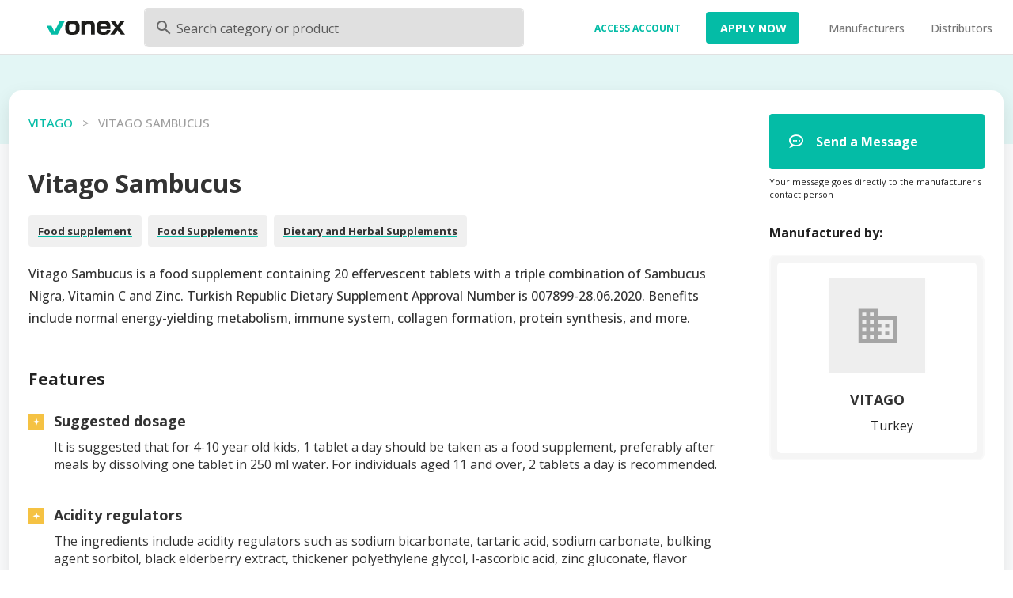

--- FILE ---
content_type: image/svg+xml
request_url: https://medicalonex.com/_nuxt/img/DefLogo.2516664.svg
body_size: 210
content:
<?xml version="1.0" encoding="UTF-8"?>
<svg width="135px" height="134px" viewBox="0 0 135 134" version="1.1" xmlns="http://www.w3.org/2000/svg" xmlns:xlink="http://www.w3.org/1999/xlink">
    <title>Group 3</title>
    <g id="Prospect-page" stroke="none" stroke-width="1" fill="none" fill-rule="evenodd">
        <g id="Group-3">
            <rect id="Rectangle" fill="#EEEEEE" x="0" y="0" width="135" height="134"></rect>
            <g id="domain" opacity="0.306059338" transform="translate(41.000000, 43.000000)" fill="#000000" fill-rule="nonzero">
                <path d="M43.2,32 L37.8,32 L37.8,37.3333333 L43.2,37.3333333 M43.2,21.3333333 L37.8,21.3333333 L37.8,26.6666667 L43.2,26.6666667 M48.6,42.6666667 L27,42.6666667 L27,37.3333333 L32.4,37.3333333 L32.4,32 L27,32 L27,26.6666667 L32.4,26.6666667 L32.4,21.3333333 L27,21.3333333 L27,16 L48.6,16 M21.6,10.6666667 L16.2,10.6666667 L16.2,5.33333333 L21.6,5.33333333 M21.6,21.3333333 L16.2,21.3333333 L16.2,16 L21.6,16 M21.6,32 L16.2,32 L16.2,26.6666667 L21.6,26.6666667 M21.6,42.6666667 L16.2,42.6666667 L16.2,37.3333333 L21.6,37.3333333 M10.8,10.6666667 L5.4,10.6666667 L5.4,5.33333333 L10.8,5.33333333 M10.8,21.3333333 L5.4,21.3333333 L5.4,16 L10.8,16 M10.8,32 L5.4,32 L5.4,26.6666667 L10.8,26.6666667 M10.8,42.6666667 L5.4,42.6666667 L5.4,37.3333333 L10.8,37.3333333 M27,10.6666667 L27,0 L0,0 L0,48 L54,48 L54,10.6666667 L27,10.6666667 Z" id="Shape"></path>
            </g>
        </g>
    </g>
</svg>